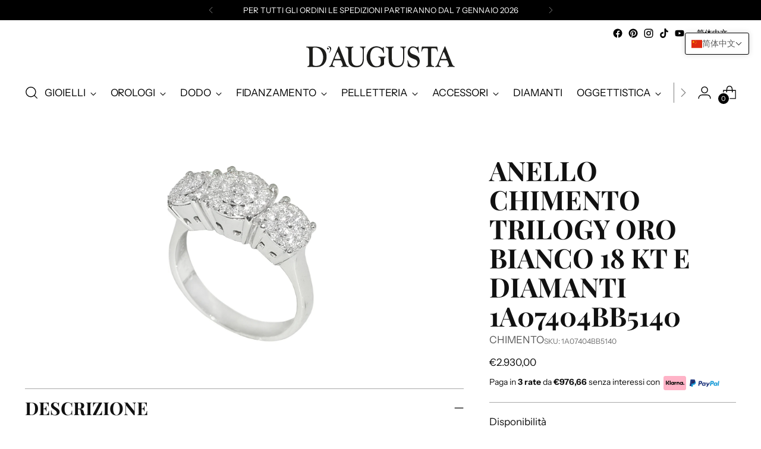

--- FILE ---
content_type: text/css
request_url: https://daugustagioielli.it/cdn/shop/t/3/assets/boost-sd-custom.css?v=1768731150818
body_size: -490
content:
.boost-sd__product-image-img{object-fit:contain!important;background:transparent!important}.boost-sd__product-item-grid-view-layout-image{height:400px!important}@media only screen and (max-width: 600px){.boost-sd__product-item-grid-view-layout-image{height:300px!important}}
/*# sourceMappingURL=/cdn/shop/t/3/assets/boost-sd-custom.css.map?v=1768731150818 */


--- FILE ---
content_type: text/javascript
request_url: https://daugustagioielli.it/cdn/shop/t/3/assets/boost-sd-custom.js?v=1768731150818
body_size: -594
content:
//# sourceMappingURL=/cdn/shop/t/3/assets/boost-sd-custom.js.map?v=1768731150818


--- FILE ---
content_type: text/javascript; charset=utf-8
request_url: https://daugustagioielli.it/zh-it/products/anello-chimento-trilogy-oro-bianco-18-kt-e-diamanti-1a07404bb5140.js
body_size: 570
content:
{"id":8654985462028,"title":"ANELLO CHIMENTO TRILOGY ORO BIANCO 18 KT E DIAMANTI  1A07404BB5140","handle":"anello-chimento-trilogy-oro-bianco-18-kt-e-diamanti-1a07404bb5140","description":"\u003cp\u003eAnello trilogy in oro bianco 18 kt e diamanti 0.64 ct.\u003cbr\u003eChimento rappresenta un marchio storico della gioielleria italiana, protagonista di una storia che ha portato il Made in Italy ad essere conosciuto e apprezzato in tutto il mondo. Creatività, manifattura artigianale e ricerca del dettaglio sono gli elementi distintivi dei gioielli Chimento; le collezioni rappresentano nel mondo i nuovi canoni classici del gioiello italiano, espressione di una estetica contemporanea dallo stile elegante e ricercato.\u003c\/p\u003e","published_at":"2024-03-15T22:44:36+01:00","created_at":"2024-03-15T22:44:36+01:00","vendor":"CHIMENTO","type":"GIOIELLI","tags":["CHIMENTO","GIOIELLI"],"price":293000,"price_min":293000,"price_max":293000,"available":true,"price_varies":false,"compare_at_price":null,"compare_at_price_min":0,"compare_at_price_max":0,"compare_at_price_varies":false,"variants":[{"id":45252732813580,"title":"Default Title","option1":"Default Title","option2":null,"option3":null,"sku":"1A07404BB5140","requires_shipping":true,"taxable":true,"featured_image":null,"available":true,"name":"ANELLO CHIMENTO TRILOGY ORO BIANCO 18 KT E DIAMANTI  1A07404BB5140","public_title":null,"options":["Default Title"],"price":293000,"weight":0,"compare_at_price":null,"inventory_management":"shopify","barcode":"ANELLI CHIMENTO","requires_selling_plan":false,"selling_plan_allocations":[]}],"images":["\/\/cdn.shopify.com\/s\/files\/1\/0699\/4296\/8588\/files\/1A07404BB5.jpg?v=1730015839"],"featured_image":"\/\/cdn.shopify.com\/s\/files\/1\/0699\/4296\/8588\/files\/1A07404BB5.jpg?v=1730015839","options":[{"name":"Title","position":1,"values":["Default Title"]}],"url":"\/zh-it\/products\/anello-chimento-trilogy-oro-bianco-18-kt-e-diamanti-1a07404bb5140","media":[{"alt":null,"id":62531599859980,"position":1,"preview_image":{"aspect_ratio":1.0,"height":1049,"width":1049,"src":"https:\/\/cdn.shopify.com\/s\/files\/1\/0699\/4296\/8588\/files\/1A07404BB5.jpg?v=1730015839"},"aspect_ratio":1.0,"height":1049,"media_type":"image","src":"https:\/\/cdn.shopify.com\/s\/files\/1\/0699\/4296\/8588\/files\/1A07404BB5.jpg?v=1730015839","width":1049}],"requires_selling_plan":false,"selling_plan_groups":[]}

--- FILE ---
content_type: image/svg+xml
request_url: https://cdn.shopify.com/shopifycloud/checkout-web/assets/c1.it/assets/satispay.BPgsa6kk.svg
body_size: 96
content:
<svg width="38" height="24" viewBox="0 0 38 24" xmlns="http://www.w3.org/2000/svg" role="img" xml:space="preserve" style="fill-rule:evenodd;clip-rule:evenodd;stroke-linejoin:round;stroke-miterlimit:2" aria-labelledby="pi-satispay"><title id="pi-satispay">Satispay</title><path d="M35 0H3C1.3 0 0 1.3 0 3v18c0 1.7 1.4 3 3 3h32c1.7 0 3-1.3 3-3V3c0-1.7-1.4-3-3-3Z" style="fill-opacity:.07;fill-rule:nonzero"/><path d="M35 1c1.1 0 2 .9 2 2v18c0 1.1-.9 2-2 2H3c-1.1 0-2-.9-2-2V3c0-1.1.9-2 2-2h32" style="fill:#ef4323;fill-rule:nonzero"/><path d="M673.066 283.461h640.814l1012.66 924.379c50.64 46.22 79.68 112.06 79.68 180.62 0 68.57-29.04 134.4-79.68 180.63l-1012.66 924.37H673.066c-24.632 0-39.66-16.09-45.492-31.15-5.847-15.06-5.605-37.06 12.582-53.68L1724.9 1418.47a40.74 40.74 0 0 0 13.24-30.01c0-11.39-4.83-22.32-13.24-30L640.156 368.289c-18.187-16.609-18.429-38.617-12.582-53.668 5.832-15.062 20.86-31.16 45.492-31.16" style="fill:#fffcf0;fill-rule:nonzero" transform="matrix(.00765 0 0 -.00765 8.716 22.617)"/><path d="m868.125 2030.03-504.973-460.94c-50.636-46.23-79.683-112.06-79.683-180.63 0-68.56 29.047-134.4 79.683-180.62l504.973-460.949L1251.45 1096.8l-286.657 261.66a40.723 40.723 0 0 0-13.242 30 40.723 40.723 0 0 0 13.242 30.01l286.657 261.66-383.325 349.9Zm1148.515 463.43h-515.95l320.89-292.91 227.95 208.08c18.19 16.62 18.44 38.62 12.6 53.68-5.85 15.06-20.86 31.15-45.49 31.15M1821.58 576.379l-320.89-292.918h515.95c24.63 0 39.64 16.098 45.49 31.16 5.84 15.051 5.59 37.059-12.6 53.668l-227.95 208.09Z" style="fill:#fffcf0;fill-rule:nonzero" transform="matrix(.00765 0 0 -.00765 8.716 22.617)"/></svg>

--- FILE ---
content_type: image/svg+xml
request_url: https://daugustagioielli.it/cdn/shop/files/logo-white.svg?v=1727454483&width=280
body_size: 1192
content:
<svg viewBox="0 0 443.62 64.45" xmlns="http://www.w3.org/2000/svg" id="Livello_2">
  <defs>
    <style>
      .cls-1, .cls-2 {
        fill: #fff;
      }

      .cls-2 {
        fill-rule: evenodd;
        stroke: #1d1d1b;
        stroke-miterlimit: 10;
        stroke-width: .1px;
      }
    </style>
  </defs>
  <g data-sanitized-data-name="Livello_1" data-name="Livello_1" id="Livello_1-2">
    <g>
      <g>
        <path d="M57.31,15.47c4.8,8.79,4.95,23.34-.31,32.8-7.84,14.39-20.41,14.89-31.39,14.55,0,0-6.24-.34-10.28-.34-4.26,0-10.97.34-10.97.34-1.22,0-1.14-2.17,0-2.42,1.45-.25,2.36-.51,3.2-1.26,1.9-1.92,1.67-5.35,1.67-8.11V16.56c0-5.85-.31-7.95-1.22-9.62-.84-1.75-3.12-3.34-7.08-3.76C-.35,3.09-.28.83.95.83c0,0,7.46.25,12.26.25s12.8-.25,12.8-.25c9.98,0,23.99,1.17,31.31,14.64ZM19.3,46.76c0,4.93-.45,9.87,3.05,11.63,4.19,2.09,14.55,1,18.36-1.35,7.92-5.02,9.82-16.9,9.9-22.91.15-9.71-3.5-21.67-12.8-27.44-4.95-3.01-14.09-4.09-16.76-2.26-1.98,1.42-1.75,5.02-1.75,6.69v35.64Z" class="cls-1"></path>
        <path d="M84.56,62.85s-7.1-.5-8.43-.5c-2.14,0-7.25.5-7.25.5-1.18,0-.96-1.67,0-2.1,2-.84,3.77-1.34,6.37-7.86L95.36,2.62c1.7-4.11,2.58-2.6,3.55-.09l19.23,49.86c1.85,4.85,3.55,7.45,7.4,8.36,1.33.26,1.26,2.18.14,2.1,0,0-5.7-.59-10.57-.59-4.07,0-9.92.59-9.92.59-1.18,0-1.18-1.67,0-2.01,1.41-.41,3.26-1,3.77-2.76.67-2.35-2.44-9.46-4.29-13.64-1.1-2.42-2.74-2.01-5.62-2.01h-12.73c-1.92,0-3.18-.41-4.14,2.18-2.07,5.52-3.93,10.12-3.11,12.46.96,2.77,4,3.27,5.77,3.77,1.04.34.74,2.01-.3,2.01ZM87.45,38.18h13.23c1.56,0,1.85-.59.37-4.27l-5.99-14.48c-1.04-2.6-2.07-2.01-3.03.34l-5.77,14.05c-.44,1.09-1.18,2.85-1.04,3.59.3,1.01,1.56.76,2.23.76Z" class="cls-1"></path>
        <path d="M163.18,60.43c-7.47,4.84-21.3,4.59-29-.42-8.95-5.85-8.59-15.98-8.59-26.02v-17.4c0-5.85-.3-7.95-1.18-9.62-.82-1.75-3.03-3.34-6.88-3.76-1.26-.09-1.19-2.35,0-2.35,0,0,7.24.59,12.13.59,4.06,0,10.35-.59,10.35-.59,1.19-.16,1.19,2.17,0,2.35-1.4.33-2.3.5-3.1,1.34-1.85,1.92-1.56,5.27-1.56,8.11v22.84c0,9.71.52,16.9,7.84,21.67,4.45,2.85,13.47,2.76,18.35-.59,7.77-5.43,7.47-17.9,7.47-25.35V14.75c0-10.05-3.11-10.71-7.77-11.54-1.18-.17-1.1-2.35,0-2.35,0,0,4.51.25,8.07.25,3.1,0,7.4-.25,7.4-.25,1.04,0,1.11,2.17,0,2.35-4.44.91-4.44,2.33-4.44,9.04v22.42c0,8.04-.44,20.16-9.1,25.77Z" class="cls-1"></path>
        <path d="M221.47,37.17c-.74-1.51-1.56-3.26-5.4-3.68-1.26-.09-1.18-2.51,0-2.42,0,0,5.92.66,10.8.66,4.07,0,9.25-.66,9.25-.66,1.19-.09,1.19,2.26,0,2.42-3.03.59-3.76,5.35-3.76,9.46v9.36c0,2.43-.15,3.36-2.37,5.03-9.91,7.19-25.15,8.95-35.14,3.59-9.03-4.85-13.69-15.23-14.43-24.42-.6-8.96,1.84-22.34,12.06-30.79,8.87-7.2,21.38-6.95,29.59-2.85,1.04.5,3.84,1.76,4.8,2.35.97.66,1.49-.67,2-1.68,1.19-2.17,2.45-1,2.52.34.15,2.01.15,4.94.37,7.7.22,3.59.6,6.86.74,7.78.22,1.1-1.48,2.26-2.37-.08-3.76-9.8-8.06-13.3-15.23-15.23-4.81-1.17-12.14-.59-17.24,4.93-7.03,7.61-7.33,21.25-6.15,28.94.82,5.53,5.41,17.91,12.44,21.42,3.62,1.93,10.57,1.93,14.13-.58,4.58-3.36,4.51-7.11,4.51-11.97,0-5.27-.37-7.86-1.11-9.62Z" class="cls-1"></path>
        <path d="M283.57,60.43c-7.47,4.84-21.3,4.59-29-.42-8.95-5.85-8.59-15.98-8.59-26.02v-17.4c0-5.85-.3-7.95-1.18-9.62-.82-1.75-3.03-3.34-6.88-3.76-1.26-.09-1.19-2.35,0-2.35,0,0,7.24.59,12.13.59,4.07,0,10.35-.59,10.35-.59,1.19-.16,1.19,2.17,0,2.35-1.4.33-2.3.5-3.1,1.34-1.85,1.92-1.56,5.27-1.56,8.11v22.84c0,9.71.52,16.9,7.85,21.67,4.44,2.85,13.46,2.76,18.34-.59,7.77-5.43,7.47-17.9,7.47-25.35V14.75c0-10.05-3.11-10.71-7.77-11.54-1.18-.17-1.1-2.35,0-2.35,0,0,4.51.25,8.07.25,3.1,0,7.4-.25,7.4-.25,1.04,0,1.11,2.17,0,2.35-4.44.91-4.44,2.33-4.44,9.04v22.42c0,8.04-.44,20.16-9.1,25.77Z" class="cls-1"></path>
        <path d="M335.3,1.83c-.08,1.01-.08,5.28.08,8.62.22,3.26.88,7.19,1.18,8.7.22,1-1.33,1.42-1.63.5-2.36-7.61-4.73-13.64-12.27-15.65-2.81-.66-7.85-.58-10.73,2.68-2.07,2.42-2.81,5.52-2.3,8.45,1.1,5.69,6.95,7.95,10.29,9.2l3.18,1.35c9.1,3.68,14.43,6.35,15.68,17.06.52,4.94-.44,12.88-6.51,17.57-6.95,5.6-19.9,4.93-26.49,1.5-2.44-1.34-2.52-1.92-2.66-4.68-.08-3.93-.44-8.95-.96-12.88-.14-1.01.08-1.6.66-1.76.74-.34,1.11.67,1.48,1.92.15.67,1.7,5.27,2.81,7.45,2.14,3.84,5.11,6.44,7.91,7.94,3.55,1.93,9.47,1.93,13.02-1.09,3.33-2.92,4.51-7.53,4-10.96-.82-5.77-5.4-7.11-9.77-8.86l-3.48-1.42c-6.95-2.85-14.5-6.03-15.76-16.31-.52-4.6.22-12.55,5.77-17.32,6.29-5.52,13.32-3.51,21.01-.92,2.22.76,2.36-.08,3.48-1.75.74-1.17,2.07-.51,2,.66Z" class="cls-1"></path>
        <path d="M391.66,3.62l1.1,11.38c.08,1.17-1.4,1.09-1.56.34-1.78-7.29-3.48-9.62-9.17-9.62h-5.47c-3.62,0-3.4,2.26-3.4,4.52v36.89c0,5.77.3,7.95,1.18,9.62.82,1.67,3.03,3.26,6.88,3.68,1.26.08,1.19,2.51,0,2.42,0,0-7.4-.59-12.27-.59-4.07,0-10.21.59-10.21.59-1.04.09-1.11-2.17,0-2.42,1.4-.25,2.29-.51,3.1-1.26,1.85-1.92,1.63-5.35,1.63-8.11V10.24c0-2.26.22-4.52-3.41-4.52h-5.47c-5.7,0-7.32,2.33-9.1,9.62-.22.75-1.78,1-1.63-.34l1.19-11.38c.22-2.92,1.33-2.76,2.8-2.76,0,0,12.66.25,20.72.25s20.2-.25,20.2-.25c1.56,0,2.59-.16,2.89,2.76Z" class="cls-1"></path>
        <path d="M401.64,62.85s-7.1-.5-8.43-.5c-2.14,0-7.25.5-7.25.5-1.18,0-.96-1.67,0-2.1,2-.84,3.77-1.34,6.37-7.86l20.12-50.27c1.7-4.11,2.58-2.6,3.55-.09l19.23,49.86c1.85,4.85,3.55,7.45,7.4,8.36,1.33.26,1.26,2.18.14,2.1,0,0-5.7-.59-10.57-.59-4.07,0-9.92.59-9.92.59-1.18,0-1.18-1.67,0-2.01,1.41-.41,3.26-1,3.77-2.76.67-2.35-2.44-9.46-4.29-13.64-1.1-2.42-2.74-2.01-5.62-2.01h-12.73c-1.92,0-3.18-.41-4.14,2.18-2.07,5.52-3.93,10.12-3.11,12.46.96,2.77,4,3.27,5.77,3.77,1.04.34.74,2.01-.3,2.01ZM404.53,38.18h13.23c1.56,0,1.85-.59.37-4.27l-5.99-14.48c-1.04-2.6-2.07-2.01-3.03.34l-5.77,14.05c-.44,1.09-1.18,2.85-1.04,3.59.3,1.01,1.56.76,2.23.76Z" class="cls-1"></path>
      </g>
      <path d="M70.83,16.79c.8-1.19,1.54-2.44,2.16-3.75,1.13-2.36,2.06-5.64.83-8.7-1.37-3.41-4.81-4.55-7.85-3.34-2.91,1.17-4.64,4.03-3.68,6.44.23.57.58,1.17,1.18,1.59,1,.69,3.04.27,3.73-1.07.71-1.36-.69-3.05-2.09-2.76-.73.15-1.47,1.19-2.07.74-.71-.53-.22-1.65.24-2.28.49-.67,1.26-1.37,2.14-1.71,2.35-.92,4.41.95,5.45,3.56,2.03,5.06-.08,9.41-2.15,13.05-.26.46-.84,1.34-.59,1.7.26.38,1.88-2.25,2.7-3.47Z" class="cls-2"></path>
    </g>
  </g>
</svg>